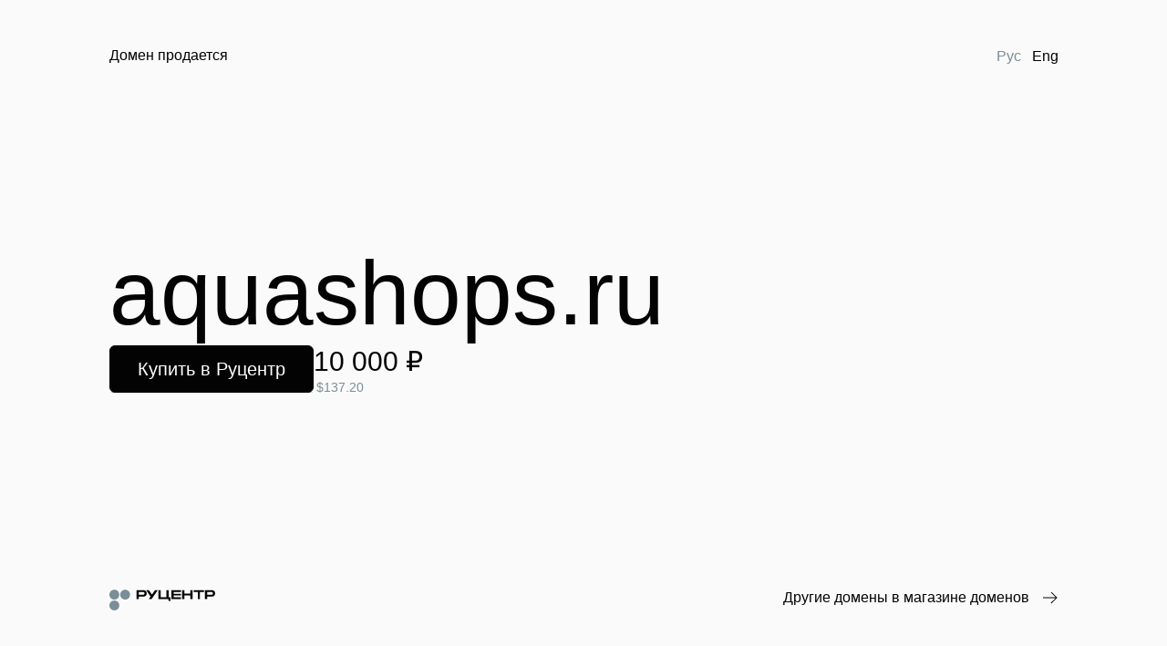

--- FILE ---
content_type: text/html; charset=utf-8
request_url: https://aquashops.ru/scripts/external.bundle.js?1768970794278
body_size: 3308
content:
<!DOCTYPE html>
    <html>
      <head>
        <meta name='viewport' content='width=device-width, initial-scale=1.0'>
        <title>Домен продается. Купить в магазине доменов Руцентр</title>
        <meta name='description' content='Узнать подробнее о домене в магазине доменов Руцентр.'>
        <meta name='keywords' content='домен, регистрация доменов, РФ, RU, COM, аукцион доменов, хостинг, почта, освобождающиеся домены'>
        <meta name='application-name' content='nic.ru'>
        <meta name='robots' content='noyaca'/>
        <meta name='msapplication-square70x70logo' content='/favicon_70x70.png' />
        <meta name='msapplication-square150x150logo' content='/favicon_150x150.png' />
        <meta name='msapplication-wide310x150logo' content='/favicon_310x150.png' />
        <meta name='msapplication-square310x310logo' content='/favicon_310x310.png' />
        <meta property='og:title' id='title' content='Домен продается. Купить в магазине доменов Руцентр'>
        <meta property='og:description' id='description' content='Узнать подробнее о домене в магазине доменов Руцентр.'>
        <meta name='twitter:card' content='summary_large_image'>
        <meta name='twitter:site' content='@ru_nic'>
        <meta name='twitter:title' content=' Домен продается. Купить в магазине доменов Руцентр '>
        <meta name='twitter:description' content=' Узнать подробнее о домене в магазине доменов Руцентр.'>
        <meta name='twitter:image' content='https://storage.nic.ru/ru/images/png/1.rc-preview.png'>
        <meta property='og:image' content='https://storage.nic.ru/ru/images/png/1.rc-preview.png'>
        <link rel='icon' type='image/png' href='https://www.nic.ru/favicon.png'>
        <link rel='icon' type='image/png' sizes='192x192' href='https://www.nic.ru/favicon_192x192.png'>
        <link rel='apple-touch-icon' type='image/png' href='https://www.nic.ru/favicon_192x192.png'>
        <link rel='apple-touch-icon' type='image/png' sizes='152x152' href='https://www.nic.ru/favicon_152x152.png'>
        <link rel='apple-touch-icon' type='image/png' sizes='167x167' href='https://www.nic.ru/favicon_167x167.png'>
        <link rel='apple-touch-icon' type='image/png' sizes='180x180' href='https://www.nic.ru/favicon_180x180.png'>
        <link rel='preload' href='/static/frontend-entry/bundle.eecf1ce51a756bdc385b.bundle.js' as='script' />
        <link rel='preconnect' href='https://mc.yandex.ru' />
        <link rel='preconnect' href='https://stats.g.doubleclick.net' />
        <link rel="stylesheet" href="https://www.nic.ru/scripts/css/font-faces.css">
        <meta name='theme-color' content='#030303'>
        <link rel='shortcut icon' href='/favicon.ico'>
        <script type='text/javascript' src='/static/frontend-entry/bundle.eecf1ce51a756bdc385b.bundle.js'></script>
        
        <!-- Переехало в frontend-scripts в рамках RCWEB-10158-->
        <!-- <script async type='text/javascript' src='https://mc.yandex.ru/metrika/tag.js'></script>-->
        <!-- <script async type='text/javascript' src='https://www.google-analytics.com/analytics.js'></script>-->
        <!-- <script async type='text/javascript' src='https://www.googletagmanager.com/gtm.js?id=GTM-K9MTVC'></script-->

        <script src='/scripts/external.bundle.js?1768970794914' defer></script>
        <script src='/scripts/internal.bundle.js?1768970794914' defer></script>
        <style>
          body {
            display: flex;
            flex-direction: column;
            box-sizing: border-box;
            background-color: #FAFAFA;
            margin: 0;
            font-family: 'TT Hoves Pro Variable', sans-serif;
          }
        </style>
      </head>
      <body>
        <div class='body-container'><div id="frontend-parking" data-reactroot=""><div id="__frontend-parking_PAGE_HEAD__"><script type="application/json" id="__frontend-parking_PAGE_PROPS__">{"manifest":{"ParkingPage.css":"/static/frontend-parking/ParkingPage.df00f30fd2a057deeb92.css","ParkingPage.js":"/static/frontend-parking/ParkingPage.df00f30fd2a057deeb92.bundle.js","ParkingPage.css.map":"/static/frontend-parking/ParkingPage.df00f30fd2a057deeb92.css.map","ParkingPage.js.map":"/static/frontend-parking/ParkingPage.df00f30fd2a057deeb92.bundle.js.map"},"serverConfig":{"analyticsParams":"?utm_source=domainsellpage&utm_medium=referral","api":{"domainParkingInfo":"/","domainShop":"/parking-page"},"baseURL":"https://www.nic.ru","links":{"lot":{"en":"https://www.nic.ru/en/shop/lot/","ru":"https://www.nic.ru/shop/lot/"},"nic":{"en":"https://www.nic.ru/en/","ru":"https://www.nic.ru/"},"shop":{"en":"https://www.nic.ru/en/shop/","ru":"https://www.nic.ru/shop/"}},"localePath":{"en":"/en","ru":"/"}},"serverState":{"router":{"location":{"pathname":"/","search":"","hash":"","key":"36xcks","query":{}},"action":"POP"},"domainInfo":{"isLoaded":false,"name":"","haggle":false,"prices":[],"priceDetails":{}},"sourceInfo":{"domain":"","locale":"ru","links":{"nic":{"ru":"https://www.nic.ru/","en":"https://www.nic.ru/en/"},"shop":{"ru":"https://www.nic.ru/shop/","en":"https://www.nic.ru/en/shop/"},"lot":{"ru":"https://www.nic.ru/shop/lot/","en":"https://www.nic.ru/en/shop/lot/"}}},"blocks":{"ru":[],"en":[]}},"path":"/"}</script><script id="__frontend-parking_PAGE_MANIFEST__" type="application/json">{"ParkingPage.css":"/static/frontend-parking/ParkingPage.df00f30fd2a057deeb92.css","ParkingPage.js":"/static/frontend-parking/ParkingPage.df00f30fd2a057deeb92.bundle.js","ParkingPage.css.map":"/static/frontend-parking/ParkingPage.df00f30fd2a057deeb92.css.map","ParkingPage.js.map":"/static/frontend-parking/ParkingPage.df00f30fd2a057deeb92.bundle.js.map"}</script><script src="/static/frontend-parking/ParkingPage.df00f30fd2a057deeb92.bundle.js" async=""></script><link rel="stylesheet" href="/static/frontend-parking/ParkingPage.df00f30fd2a057deeb92.css"/></div><div class="parking__wrapper___3QNQY"><div class="parking__header___3F-lN"><span class="_0_11_2_text__base___1jep0 _0_11_2_text__preset-textMain___DBI8G _0_11_2_text__color-primaryBlack___2dBcH _0_11_2_text__wrap-normal___19vDF">Домен продается</span><div class="parking__lang___11BqK"><button type="button" class="langButton__clearButton___2csJ_ langButton__active___3ME4S"><span class="_0_11_2_text__base___1jep0 _0_11_2_text__preset-textMain___DBI8G _0_11_2_text__color-tertiaryMain___590O8 _0_11_2_text__wrap-normal___19vDF">Рус</span></button><button type="button" class="langButton__clearButton___2csJ_"><span class="_0_11_2_text__base___1jep0 _0_11_2_text__preset-textMain___DBI8G _0_11_2_text__color-primaryBlack___2dBcH _0_11_2_text__wrap-normal___19vDF">Eng</span></button></div></div><div class="parking__content___2dkVh"><div class="body__base___dqEyY"><div></div><div class="body__centerElementWrapper___1PDAC"><div><a rel="noreferrer noopener" class="_0_3_3_link__link___O8crE _0_3_3_link__link_underlined_always___1CkJ8 _0_3_3_link__link_iconMargin_left___30i96" href="https://www.nic.ru/shop/lot/"><button class="_0_7_0_button__base___3QXLU _0_7_0_button__font___nhfv1 _0_7_0_button__font-size-l___8iJ-n _0_7_0_button__size-l___3BxYo _0_7_0_button__color-light-mode-primary___1rpIM" type="button">Купить в Руцентр</button></a></div></div></div></div><div class="parking__bottom___2UyJ_"><a href="https://www.nic.ru/"><div class="_0_19_0_logoIcon__logo___3cOup parking__logo___3jrFv"><svg xmlns="http://www.w3.org/2000/svg" fill="none" viewBox="0 0 200 43"><path class="_0_19_0_logoIcon__name-light___ILq_x" fill-rule="evenodd" d="M64.252 4.618c3.805 0 6.413 2.42 6.413 6.156 0 3.737-2.608 6.132-6.413 6.132H55.79v4.479h-4.308V4.618h12.77Zm-1.197 8.67c1.292 0 3.303 0 3.303-2.514 0-2.539-2.01-2.539-3.303-2.539H55.79v5.054h7.266Z" clip-rule="evenodd"></path><path class="_0_19_0_logoIcon__name-light___ILq_x" d="M112.197 4.618h-4.307V17.96l-10.836.004V4.618h-4.308v16.975c1.988-.005 9.701-.002 14.714 0h3.965v3.27h3.959l-.001-6.91h-3.186V4.618ZM121.568 8.043h13.663V4.618H117.26v16.767h17.971V17.96h-13.663v-3.402h13.663v-3.113h-13.663V8.043ZM153.178 4.618h4.308v16.767h-4.308v-6.563h-11.431v6.563h-4.308V4.618h4.308v6.563h11.431V4.618ZM179.086 8.235V4.618H159.29v3.617h7.745v13.15h4.307V8.235h7.744Z"></path><path class="_0_19_0_logoIcon__name-light___ILq_x" fill-rule="evenodd" d="M200 10.774c0-3.737-2.609-6.156-6.413-6.156h-12.77v16.767h4.307v-4.48h8.463c3.804 0 6.413-2.395 6.413-6.131Zm-4.308 0c0 2.515-2.01 2.515-3.302 2.515h-7.266V8.235h7.266c1.292 0 3.302 0 3.302 2.539Z" clip-rule="evenodd"></path><path class="_0_19_0_logoIcon__name-light___ILq_x" d="M79.814 21.4 91.456 4.618h-5.193l-5.799 8.351-5.798-8.35h-5.193l8.392 12.095L74.61 21.4h5.203ZM86.313 21.4v-.007l.005.007h-.005Z"></path><path class="_0_19_0_logoIcon__dots-light___38cae" d="M18.675 13.16c0 5.148-4.18 9.32-9.338 9.32C4.182 22.48 0 18.309 0 13.16c0-5.148 4.18-9.32 9.338-9.32 5.157 0 9.337 4.172 9.337 9.32ZM29.752 22.481c-5.157 0-9.338-4.173-9.338-9.32 0-5.149 4.18-9.322 9.338-9.322 5.156 0 9.337 4.173 9.337 9.321s-4.18 9.321-9.337 9.321ZM9.337 42.854c5.157 0 9.338-4.173 9.338-9.321s-4.18-9.321-9.338-9.321C4.181 24.212 0 28.385 0 33.532c0 5.149 4.18 9.322 9.337 9.322Z"></path></svg></div></a><div class="parking__shopLink___2cSRD"><a rel="noreferrer noopener" class="_0_3_3_link__link___O8crE parking__none___3ikcX _0_3_3_link__link_iconMargin_left___30i96" href="https://www.nic.ru/shop/"><div class="parking__otherDomains___1t_Oq"><span class="_0_11_2_text__base___1jep0 _0_11_2_text__preset-textMain___DBI8G _0_11_2_text__color-primaryBlack___2dBcH _0_11_2_text__wrap-normal___19vDF">Другие домены в магазине доменов</span><div class="parking__arrow___3CtqU"><svg xmlns="http://www.w3.org/2000/svg" viewBox="0 0 16 14"><path fill-rule="evenodd" d="M13.787 7.492H0v-1h13.787l-5.17-5.137.705-.71 6.387 6.347-6.403 6.363-.705-.71 5.186-5.153Z" clip-rule="evenodd"></path></svg></div></div></a></div></div></div></div></div>
        <div id='portal_zone'><div>
      </body>    
    </html>